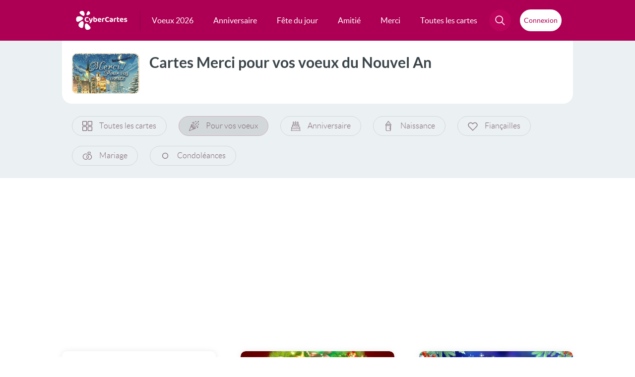

--- FILE ---
content_type: text/html; charset=utf-8
request_url: https://www.google.com/recaptcha/api2/aframe
body_size: 267
content:
<!DOCTYPE HTML><html><head><meta http-equiv="content-type" content="text/html; charset=UTF-8"></head><body><script nonce="x3R7myWQPhvr-ziFlQl8og">/** Anti-fraud and anti-abuse applications only. See google.com/recaptcha */ try{var clients={'sodar':'https://pagead2.googlesyndication.com/pagead/sodar?'};window.addEventListener("message",function(a){try{if(a.source===window.parent){var b=JSON.parse(a.data);var c=clients[b['id']];if(c){var d=document.createElement('img');d.src=c+b['params']+'&rc='+(localStorage.getItem("rc::a")?sessionStorage.getItem("rc::b"):"");window.document.body.appendChild(d);sessionStorage.setItem("rc::e",parseInt(sessionStorage.getItem("rc::e")||0)+1);localStorage.setItem("rc::h",'1769570076236');}}}catch(b){}});window.parent.postMessage("_grecaptcha_ready", "*");}catch(b){}</script></body></html>

--- FILE ---
content_type: image/svg+xml
request_url: https://static.cybercartes.com/layouts/cyb_default/img/subcats/point.svg
body_size: 188
content:
<svg width="20" height="20" viewBox="0 0 20 20" fill="none" xmlns="http://www.w3.org/2000/svg">
<circle cx="10" cy="10" r="5.4" stroke="#7B6371" stroke-width="1.2"/>
</svg>


--- FILE ---
content_type: application/javascript; charset=utf-8
request_url: https://fundingchoicesmessages.google.com/f/AGSKWxW2xdJNdrjCrHhvJB7wLONL2_B7TQrCF9Mw2fsErmNs9HHPZ-K_oHns5XIWuFR00GhwqbVf1czr_cc4F1pbgJki1s68jwcCF6cXzDXqvVDyZj4nlI6dM-Un6NcvudHOlTAhzzMw4eF-vI7DB5_75Q45WDNyV2t3TDQdLx0IlC_NDX8HxnPGcSKeAdbl/__search/ads.js.ad/tag.?adspot__adv/leaderboard__overlay_ad.
body_size: -1285
content:
window['d8eeac21-c1b7-40ea-aabe-e4289186e2f8'] = true;

--- FILE ---
content_type: image/svg+xml
request_url: https://static.cybercartes.com/layouts/cyb_default/img/subcats/party.svg
body_size: 8115
content:
<svg width="20" height="20" viewBox="0 0 20 20" fill="none" xmlns="http://www.w3.org/2000/svg">
<g clip-path="url(#clip0_2206_819)">
<path d="M19.1039 4.20996C18.9516 4.05762 18.7039 4.05762 18.5516 4.20996C18.3988 4.3627 18.3988 4.60996 18.5516 4.7623C18.7039 4.91504 18.9516 4.91504 19.1039 4.7623C19.2566 4.60996 19.2566 4.3627 19.1039 4.20996Z" fill="#7B6371"/>
<path d="M15.7895 0.895801C15.6367 0.743066 15.3895 0.743066 15.2371 0.895801C15.0844 1.04814 15.0844 1.2958 15.2371 1.44814C15.3895 1.60088 15.6367 1.60088 15.7895 1.44814C15.9418 1.2958 15.9418 1.04814 15.7895 0.895801Z" fill="#7B6371"/>
<path d="M15.2373 8.07744C15.0846 7.92471 14.8373 7.92471 14.6846 8.07744C14.5322 8.22979 14.5322 8.47705 14.6846 8.62979C14.8373 8.78213 15.0846 8.78213 15.2373 8.62979C15.3896 8.47705 15.3896 8.22979 15.2373 8.07744Z" fill="#7B6371"/>
<path d="M11.9225 4.7627C11.7701 4.61035 11.5229 4.61035 11.3701 4.7627C11.2178 4.91543 11.2178 5.1627 11.3701 5.31543C11.5229 5.46777 11.7701 5.46777 11.9225 5.31543C12.0752 5.1627 12.0752 4.91543 11.9225 4.7627Z" fill="#7B6371"/>
<path d="M6.44033 13.5596C6.2876 13.4072 6.04033 13.4072 5.88799 13.5596C5.73525 13.7123 5.73525 13.9596 5.88799 14.1119C6.04033 14.2646 6.2876 14.2646 6.44033 14.1119C6.59268 13.9596 6.59268 13.7123 6.44033 13.5596Z" fill="#7B6371"/>
<path d="M17.6955 2.63616C17.6649 2.42261 17.467 2.27425 17.2535 2.30476C17.0399 2.33527 16.8915 2.53316 16.9221 2.74671C16.9375 2.85425 16.9022 2.95991 16.8255 3.03667C16.7487 3.11343 16.6431 3.14866 16.5355 3.13323C16.1464 3.07777 15.7719 3.22816 15.5274 3.51003C15.3143 3.75577 15.2185 4.08167 15.2646 4.40402C15.2814 4.52257 15.2367 4.63554 15.1496 4.71109C15.1059 4.74905 15.0126 4.81011 14.878 4.79066C14.4989 4.73663 14.1212 4.8778 13.8703 5.16722C13.6572 5.41296 13.5615 5.73882 13.6076 6.06112C13.6245 6.1803 13.5788 6.29327 13.4926 6.36812C13.3465 6.49491 13.2149 6.43675 13.0595 6.43675C12.7352 6.43675 12.4266 6.57812 12.2129 6.82464C11.9998 7.07038 11.904 7.3962 11.9501 7.71847C11.9524 7.73468 11.9536 7.75171 11.9536 7.76913C11.9536 7.86679 11.9105 7.96027 11.8351 8.02554C11.7913 8.06351 11.6978 8.12425 11.5637 8.10511C11.3503 8.07444 11.1522 8.22288 11.1217 8.43644C11.0911 8.64999 11.2395 8.84792 11.453 8.87847C11.7732 8.92437 12.0997 8.83023 12.347 8.61581C12.5935 8.40206 12.7349 8.09347 12.7349 7.76913C12.7349 7.60327 12.6766 7.48237 12.8031 7.33644C12.8684 7.26116 12.9619 7.21796 13.0595 7.21796C13.1341 7.21796 13.5888 7.31901 14.0047 6.95808C14.2852 6.7146 14.4366 6.34062 14.381 5.95054C14.3617 5.81628 14.4226 5.72277 14.4605 5.67898C14.5348 5.59331 14.6473 5.54695 14.7674 5.56402C15.0901 5.61023 15.4157 5.51441 15.6614 5.30132C15.9505 5.05066 16.0922 4.67319 16.038 4.29355C16.0188 4.15921 16.0796 4.06566 16.1176 4.02183C16.192 3.93609 16.3049 3.88956 16.4249 3.90663C16.7782 3.95726 17.1255 3.84148 17.3778 3.58917C17.6301 3.33687 17.7459 2.98948 17.6955 2.63616Z" fill="#7B6371"/>
<path d="M18.4315 9.80355C16.5292 9.09035 14.3606 9.54472 12.9066 10.961C12.7521 11.1115 12.7489 11.3588 12.8994 11.5134C13.0497 11.6677 13.2969 11.6714 13.4517 11.5206C14.69 10.3145 16.5369 9.92762 18.1573 10.5351C18.3595 10.6109 18.5844 10.5084 18.6601 10.3064C18.7359 10.1045 18.6335 9.87926 18.4315 9.80355Z" fill="#7B6371"/>
<path d="M10.2176 1.5895C10.1419 1.38754 9.91667 1.28512 9.71468 1.36094C9.51265 1.43669 9.41034 1.66188 9.48609 1.86387C10.0956 3.48883 9.70538 5.33915 8.49194 6.5779C8.34097 6.732 8.34355 6.9793 8.49765 7.13028C8.57366 7.20473 8.67234 7.24188 8.77097 7.24188C8.87226 7.24188 8.97355 7.2027 9.05003 7.12461C10.475 5.67001 10.9332 3.49739 10.2176 1.5895Z" fill="#7B6371"/>
<path d="M19.6564 0.343491C19.1984 -0.114478 18.4573 -0.114517 17.9993 0.343491C17.5413 0.801499 17.5413 1.54263 17.9993 2.0006C18.4572 2.45857 19.1983 2.45861 19.6564 2.0006C20.1144 1.54255 20.1144 0.80146 19.6564 0.343491ZM19.104 1.44814C18.9513 1.60076 18.7044 1.6008 18.5517 1.44814C18.3993 1.29572 18.3988 1.04888 18.5517 0.895874C18.7044 0.743257 18.9513 0.743218 19.104 0.895874C19.2563 1.0483 19.2569 1.29517 19.104 1.44814Z" fill="#7B6371"/>
<path d="M17.9997 11.9441C17.5418 11.4861 16.8003 11.486 16.3422 11.9441C15.8853 12.401 15.8853 13.1446 16.3422 13.6016C16.8002 14.0595 17.5416 14.0596 17.9997 13.6016C18.4576 13.1437 18.4578 12.402 17.9997 11.9441ZM17.4473 13.0491C17.2946 13.2018 17.0474 13.2018 16.8947 13.0491C16.7424 12.8967 16.7424 12.6488 16.8947 12.4965C17.0474 12.3438 17.2947 12.3438 17.4473 12.4965C17.5999 12.6491 17.6 12.8965 17.4473 13.0491Z" fill="#7B6371"/>
<path d="M8.6083 2.55343C8.1506 2.09574 7.40939 2.09527 6.95134 2.55324C6.49306 3.01097 6.49255 3.7525 6.95119 4.21054C7.40916 4.66847 8.15025 4.66855 8.6083 4.21054C9.06517 3.75367 9.06517 3.01027 8.6083 2.55343ZM8.05587 3.65808C7.90404 3.80992 7.65705 3.81156 7.50345 3.65792C7.35146 3.50617 7.34982 3.25941 7.50361 3.10585C7.65623 2.9532 7.90322 2.9532 8.05583 3.10585C8.20849 3.25847 8.20853 3.50546 8.05587 3.65808Z" fill="#7B6371"/>
<path d="M13.8562 1.17245L14.1324 0.896318C14.2849 0.743779 14.2849 0.496436 14.1324 0.343896C13.9798 0.191357 13.7325 0.191357 13.5799 0.343896L13.3038 0.620029L13.0277 0.343896C12.8752 0.191357 12.6279 0.191357 12.4752 0.343896C12.3227 0.496436 12.3227 0.743779 12.4752 0.896318L12.7514 1.17245L12.4752 1.44858C12.3227 1.60112 12.3227 1.84847 12.4752 2.00101C12.6278 2.15354 12.8751 2.15354 13.0277 2.00101L13.3038 1.72487L13.5799 2.00101C13.7324 2.15354 13.9797 2.15358 14.1324 2.00101C14.2849 1.84847 14.2849 1.60112 14.1324 1.44858L13.8562 1.17245Z" fill="#7B6371"/>
<path d="M19.3801 6.69589L19.6563 6.41976C19.8089 6.26722 19.8089 6.01987 19.6563 5.86733C19.5037 5.71479 19.2564 5.71479 19.1038 5.86733L18.8277 6.14347L18.5516 5.86733C18.3991 5.71479 18.1518 5.71479 17.9992 5.86733C17.8466 6.01987 17.8466 6.26722 17.9992 6.41976L18.2753 6.69589L17.9992 6.97202C17.8466 7.12456 17.8466 7.3719 17.9992 7.52444C18.1517 7.67698 18.399 7.67698 18.5516 7.52444L18.8277 7.24831L19.1038 7.52444C19.2564 7.67698 19.5036 7.67702 19.6563 7.52444C19.8088 7.3719 19.8088 7.12456 19.6563 6.97202L19.3801 6.69589Z" fill="#7B6371"/>
<path d="M12.8088 12.7756C12.2205 11.8663 11.3173 10.7862 10.2656 9.73433C9.21375 8.68265 8.13371 7.77949 7.22437 7.19117C6.10519 6.46703 5.40394 6.30976 5.01757 6.69613C4.95406 6.75968 4.90547 6.8355 4.87144 6.92089C4.86929 6.92581 4.86687 6.9305 4.86492 6.93558C4.85648 6.95726 0.0326527 19.452 0.0262464 19.4686C-0.0294567 19.6128 0.00515266 19.7762 0.11441 19.8855C0.223082 19.9941 0.386246 20.0296 0.531325 19.9737C0.848825 19.8511 12.4845 15.3589 13.0644 15.1351C13.0697 15.133 13.0747 15.1304 13.0799 15.1282C13.165 15.0941 13.2406 15.0457 13.3039 14.9824C13.6902 14.596 13.533 13.8948 12.8088 12.7756ZM8.9805 15.8745C8.51254 15.526 8.02031 15.1199 7.51539 14.6648C7.35507 14.5204 7.10812 14.5332 6.96371 14.6935C6.81925 14.8537 6.83211 15.1007 6.99234 15.2452C7.37843 15.5931 7.75804 15.9137 8.1266 16.2041L1.07269 18.9273L3.79297 11.8814C4.08359 12.247 4.4048 12.6247 4.75386 13.0099C4.89894 13.17 5.14597 13.1818 5.30562 13.0371C5.46547 12.8922 5.47765 12.6452 5.33277 12.4853C4.87648 11.9818 4.46996 11.4928 4.12172 11.0299L4.45601 10.164C5.06285 11.0298 5.8991 11.9975 6.95074 13.0497C7.55918 13.6578 8.67445 14.7123 9.8589 15.5353L8.9805 15.8745ZM10.7523 15.1901C9.46269 14.3823 8.16945 13.1631 7.5032 12.4973C6.2948 11.2882 5.38691 10.2039 4.80066 9.27144L5.168 8.31976C5.28207 8.53613 5.43019 8.78421 5.62246 9.0696C6.21007 9.94179 7.07425 10.9627 8.05574 11.9442C9.0373 12.9257 10.0582 13.7899 10.9303 14.3775C11.2155 14.5696 11.4637 14.7179 11.68 14.832L10.7523 15.1901ZM11.3221 13.6992C10.5004 13.1396 9.53656 12.3201 8.6082 11.3918C7.6798 10.4634 6.86031 9.49953 6.30074 8.67785C5.76074 7.88495 5.61613 7.44792 5.59695 7.27562C5.76941 7.29484 6.20636 7.43949 6.99898 7.97925C7.82058 8.53878 8.78457 9.35828 9.7132 10.2867C10.6417 11.2154 11.4612 12.1794 12.0207 13.001C12.5604 13.7936 12.7051 14.2305 12.7243 14.403C12.552 14.3839 12.115 14.2393 11.3221 13.6992Z" fill="#7B6371"/>
</g>
<defs>
<clipPath id="clip0_2206_819">
<rect width="20" height="20" fill="white"/>
</clipPath>
</defs>
</svg>


--- FILE ---
content_type: application/javascript
request_url: https://static.cybercartes.com/javascripts/cybercartes/search.js?20260128
body_size: 588
content:

document.addEventListener('DOMContentLoaded', function ()
{

	var toggle = true;
	
	const hSearchButton = document.getElementById('searchBtn');
	const hSearchButtonForm = document.getElementById('searchBtnForm');
	const hAllCardsElem = document.getElementById('allcardsElem');
	const hAllSearchContainer = document.getElementById("allSearchContainer");
	const hSearchInput = document.getElementById("searchInput");
	const hSearchForm = document.getElementById("searchForm");
	const hNavSearchContainer = document.getElementById("navSearchContainer");

	const searchGlass = document.getElementById("searchGlass");
	const searchCross = document.getElementById("searchCross");
	
	const navSearchOriginW = document.getElementById('navSearchContainer').offsetWidth;
	
	
    hSearchButton.addEventListener('click', function (e) {
		e.preventDefault();
    	
		toggleHidden(searchCross);
    	toggleColor(hSearchButton);
    	toggleHidden(searchGlass);
    	toggleOpacity(hSearchForm);
	});     
    
    hSearchButtonForm.addEventListener('click', function () {
    	if (hSearchInput && hSearchInput.value) {
    		document.forms["searchForm"].submit();		  
		} else {
			hSearchInput.focus();
		}
    });  
    
    function toggleColor(docElement) {
    	if (docElement.classList.contains('navTechBtncolor')) {
    		docElement.classList.remove('navTechBtncolor');
    		docElement.classList.add('navCloseBtncolor');
    	} else {
    		docElement.classList.remove('navCloseBtncolor');
    		docElement.classList.add('navTechBtncolor');
    	}
	}
    
	function toggleHidden(docElement) {
    	if (docElement.classList.contains('hidden')) {
    		docElement.classList.remove('hidden');
    	} else {
    		docElement.classList.add('hidden');
    	}
	}
	
	function toggleOpacity(docElement) {
    	if (docElement.classList.contains('anim-appear')) {
    		docElement.classList.add('visuallyhidden');
    		docElement.classList.remove('anim-appear');
    	} else {
    		docElement.classList.add('anim-appear');
    		docElement.classList.remove('visuallyhidden');
    	}
	}

});  

--- FILE ---
content_type: image/svg+xml
request_url: https://static.cybercartes.com/layouts/cyb_default/img/subcats/feeding_bottle.svg
body_size: 2099
content:
<svg width="20" height="20" viewBox="0 0 20 20" fill="none" xmlns="http://www.w3.org/2000/svg">
<path d="M15.77 7.73849C15.77 7.34365 15.6287 6.96071 15.3719 6.65992C15.1179 6.3627 14.767 6.1631 14.3843 6.09841L14.2688 6.07897L14.2534 5.9627C14.0505 4.43095 13.028 3.13651 11.5844 2.58532L11.4824 2.54643V1.59683C11.4824 1.17103 11.3161 0.770238 11.0141 0.468254C10.712 0.16627 10.3111 0 9.8852 0C9.00442 0 8.28797 0.71627 8.28797 1.59683V2.54643L8.18596 2.58532C6.74275 3.1373 5.72027 4.43135 5.51705 5.9627L5.50157 6.07897L5.38606 6.09841C5.00342 6.1631 4.65254 6.3627 4.39851 6.65992C4.1417 6.96071 4 7.34365 4 7.73849C4 8.28135 4.26753 8.79206 4.71526 9.10397L4.78313 9.15119V17.9115C4.78313 19.0631 5.72027 20 6.87215 20H12.8971C14.0489 20 14.9861 19.0631 14.9861 17.9115V9.15119L15.0539 9.10397C15.5021 8.79206 15.7692 8.28135 15.7692 7.73849H15.77ZM6.4137 5.88611C6.53198 5.27262 6.82015 4.70516 7.24764 4.24563C7.6779 3.78294 8.22725 3.45317 8.83652 3.29206C9.02784 3.24127 9.16161 3.06786 9.16161 2.87024V1.59722C9.16161 1.19802 9.48629 0.873413 9.8856 0.873413C10.2849 0.873413 10.6096 1.19802 10.6096 1.59722V2.87024C10.6096 3.06825 10.7433 3.24167 10.9347 3.29206C11.5451 3.45357 12.0949 3.78333 12.5247 4.24563C12.9514 4.70476 13.2396 5.27222 13.3575 5.88611L13.3936 6.0746H6.37718L6.4137 5.88571V5.88611ZM14.1136 9.56111V11.1468H12.4462C12.2052 11.1468 12.0095 11.3425 12.0095 11.5833C12.0095 11.8242 12.2052 12.0198 12.4462 12.0198H14.1136V13.8238H11.2947C11.0537 13.8238 10.8581 14.0194 10.8581 14.2603C10.8581 14.5012 11.0537 14.6968 11.2947 14.6968H14.1136V16.5008H12.4462C12.2052 16.5008 12.0095 16.6964 12.0095 16.9373C12.0095 17.1782 12.2052 17.3738 12.4462 17.3738H14.1136V17.9115C14.1136 18.5817 13.5683 19.127 12.8979 19.127H6.87294C6.20253 19.127 5.65716 18.5817 5.65716 17.9115V9.40198H14.1136V9.56071V9.56111ZM14.1061 8.52937H5.6647C5.22848 8.52937 4.87403 8.1746 4.87403 7.73849C4.87403 7.30238 5.22888 6.94802 5.6647 6.94802H14.1061C14.5423 6.94802 14.8968 7.30278 14.8968 7.73849C14.8968 8.17421 14.5419 8.52937 14.1061 8.52937Z" fill="#7B6371"/>
</svg>


--- FILE ---
content_type: image/svg+xml
request_url: https://static.cybercartes.com/layouts/cyb_default/img/subcats/birthday_cake.svg
body_size: 14768
content:
<svg width="20" height="20" viewBox="0 0 20 20" fill="none" xmlns="http://www.w3.org/2000/svg">
<g clip-path="url(#clip0_2204_728)">
<path d="M7.30752 12.0583C7.30244 12.0333 7.29502 12.0087 7.28525 11.9852C7.27549 11.9614 7.26338 11.9388 7.24932 11.9177C7.23486 11.8962 7.21846 11.8763 7.20049 11.8583C7.10986 11.7677 6.9751 11.7259 6.84814 11.7517C6.82314 11.7567 6.79854 11.7642 6.7751 11.7739C6.75127 11.7837 6.72861 11.7958 6.70752 11.8099C6.68604 11.8239 6.66611 11.8403 6.64814 11.8583C6.63018 11.8763 6.61377 11.8962 6.59971 11.9177C6.58564 11.9388 6.57354 11.9614 6.56377 11.9852C6.554 12.0087 6.54658 12.0333 6.5415 12.0583C6.53643 12.0833 6.53369 12.1091 6.53369 12.1345C6.53369 12.1599 6.53643 12.1856 6.5415 12.211C6.54658 12.2356 6.554 12.2602 6.56377 12.2841C6.57354 12.3075 6.58564 12.3302 6.59971 12.3513C6.61377 12.3727 6.63018 12.3927 6.64814 12.4106C6.66611 12.4286 6.68604 12.445 6.70752 12.4595C6.72861 12.4735 6.75127 12.4856 6.7751 12.4954C6.79854 12.5052 6.82314 12.5126 6.84814 12.5177C6.87314 12.5227 6.89893 12.5251 6.92432 12.5251C7.02705 12.5251 7.12783 12.4833 7.20049 12.4106C7.21846 12.3927 7.23486 12.3727 7.24932 12.3513C7.26338 12.3302 7.27549 12.3075 7.28525 12.2841C7.29502 12.2602 7.30244 12.2356 7.30752 12.211C7.3126 12.1856 7.31494 12.1599 7.31494 12.1345C7.31494 12.1091 7.3126 12.0833 7.30752 12.0583Z" fill="#7B6371"/>
<path d="M19.6094 18.8045H18.8002V14.627V12.9139C18.8002 12.2692 18.2757 11.7446 17.6309 11.7446H16.9639V9.38129V7.89152C16.9639 7.2468 16.4393 6.72223 15.7946 6.72223H14.5954V5.58809C14.8634 5.52043 15.1171 5.38227 15.3263 5.17305C15.8072 4.69219 15.928 3.95941 15.627 3.34953L14.5551 1.17785C14.4893 1.04453 14.3535 0.960117 14.2048 0.960117C14.0561 0.960117 13.9204 1.04453 13.8545 1.17785L12.7826 3.34957C12.4816 3.95938 12.6024 4.69219 13.0833 5.17309C13.2925 5.3823 13.5462 5.52047 13.8142 5.58812V6.72227H10.3906V5.04305C10.6586 4.97539 10.9123 4.83723 11.1215 4.62801C11.6024 4.14715 11.7232 3.41437 11.4222 2.80449L10.3503 0.632773C10.2845 0.499453 10.1487 0.415039 10 0.415039C9.85133 0.415039 9.71555 0.499453 9.64973 0.632773L8.57777 2.80453C8.2768 3.41438 8.39766 4.14715 8.87852 4.62801C9.08773 4.83723 9.34141 4.97539 9.60938 5.04305V6.72227H6.18582V5.58934C6.46004 5.5202 6.71152 5.37824 6.91668 5.17309C7.39758 4.69223 7.51844 3.95941 7.21742 3.34957L6.14547 1.17785C6.07965 1.04453 5.94387 0.960117 5.7952 0.960117C5.64652 0.960117 5.51074 1.04453 5.44492 1.17785L4.37297 3.34961C4.07199 3.95941 4.19285 4.69223 4.67371 5.17313C4.87887 5.37828 5.13035 5.52023 5.40457 5.58937V6.7223H4.20543C3.56066 6.7223 3.03613 7.24684 3.03613 7.8916V9.38145V11.7447H2.36906C1.7243 11.7447 1.19977 12.2693 1.19977 12.914V14.6271V18.8046H0.390625C0.174883 18.8046 0 18.9795 0 19.1952C0 19.411 0.174883 19.5859 0.390625 19.5859H1.59039H18.4096H19.6094C19.8251 19.5859 20 19.411 20 19.1952C20 18.9795 19.8251 18.8045 19.6094 18.8045ZM13.6357 4.62059C13.3917 4.3766 13.3304 4.00477 13.4832 3.69531L14.2048 2.23324L14.9265 3.69531C15.0793 4.00477 15.0179 4.3766 14.7739 4.62059C14.7198 4.67477 14.6594 4.71895 14.5955 4.75441C14.3533 4.88887 14.0565 4.88887 13.8143 4.75441C13.7503 4.71898 13.6899 4.6748 13.6357 4.62059ZM9.43094 4.07555C9.18695 3.83156 9.12563 3.45973 9.27836 3.15027L10 1.68824L10.7217 3.15031C10.8744 3.45977 10.8131 3.8316 10.5691 4.07559C10.5149 4.12977 10.4546 4.17395 10.3907 4.20941C10.1485 4.34387 9.85164 4.34387 9.60941 4.20941C9.54547 4.17391 9.48512 4.12977 9.43094 4.07555ZM5.22613 4.62059C4.98211 4.3766 4.92082 4.00477 5.07355 3.69531L5.79523 2.23324L6.51691 3.69531C6.66965 4.00473 6.60832 4.37656 6.36434 4.62059C6.31016 4.67477 6.2498 4.71895 6.1859 4.75441C5.94371 4.88887 5.64687 4.88887 5.40465 4.75441C5.34066 4.71898 5.28031 4.6748 5.22613 4.62059ZM4.20543 7.50348H15.7946C16.0086 7.50348 16.1827 7.67754 16.1827 7.89152V9.11793C16.0105 9.17199 15.8251 9.19688 15.6063 9.19688C15.0237 9.19688 14.7579 9.01965 14.4213 8.79527C14.0466 8.54551 13.622 8.26246 12.8029 8.26246C11.9839 8.26246 11.5593 8.54551 11.1846 8.79527C10.8481 9.01965 10.5823 9.19688 9.99973 9.19688C9.41719 9.19688 9.15137 9.01965 8.81484 8.79527C8.44023 8.54555 8.01566 8.26246 7.1966 8.26246C6.37758 8.26246 5.95301 8.54555 5.5784 8.79527C5.24188 9.01965 4.97605 9.19688 4.39359 9.19688C4.17484 9.19688 3.98949 9.17195 3.81742 9.11797V7.89152C3.81742 7.67754 3.99148 7.50348 4.20543 7.50348ZM18.019 18.8045H1.98102V15.0503C2.31313 15.1114 2.52469 15.2521 2.77527 15.4192C3.14988 15.669 3.57445 15.952 4.39355 15.952C5.21258 15.952 5.63715 15.6689 6.01176 15.4192C6.34828 15.1948 6.6141 15.0176 7.19656 15.0176C7.77906 15.0176 8.04492 15.1948 8.38145 15.4192C8.75605 15.669 9.18063 15.952 9.99969 15.952C10.8188 15.952 11.2434 15.6689 11.618 15.4192C11.9545 15.1948 12.2204 15.0176 12.8029 15.0176C13.3855 15.0176 13.6513 15.1948 13.9879 15.4192C14.3625 15.6689 14.7871 15.952 15.6062 15.952C16.4254 15.952 16.85 15.6689 17.2246 15.4192C17.4752 15.2521 17.6868 15.1113 18.019 15.0502V18.8045ZM18.019 14.26C17.4454 14.333 17.1012 14.5625 16.7912 14.7691C16.4547 14.9935 16.1888 15.1707 15.6062 15.1707C15.0237 15.1707 14.7579 14.9935 14.4212 14.7691C14.0466 14.5194 13.622 14.2363 12.8029 14.2363C11.9838 14.2363 11.5592 14.5194 11.1846 14.7691C10.848 14.9935 10.5822 15.1707 9.99969 15.1707C9.41715 15.1707 9.15133 14.9935 8.8148 14.7691C8.4402 14.5194 8.01563 14.2363 7.19652 14.2363C6.3775 14.2363 5.95293 14.5194 5.57832 14.7691C5.2418 14.9935 4.97598 15.1707 4.39352 15.1707C3.81098 15.1707 3.54516 14.9935 3.20863 14.7691C2.89867 14.5625 2.55453 14.333 1.98102 14.26V12.9139C1.98102 12.6999 2.15512 12.5259 2.36906 12.5259H5.36691C5.58266 12.5259 5.75754 12.351 5.75754 12.1352C5.75754 11.9195 5.58266 11.7446 5.36691 11.7446H3.81738V9.92309C3.99715 9.95984 4.18707 9.97816 4.39355 9.97816C5.21258 9.97816 5.63715 9.69508 6.01176 9.44535C6.34828 9.22098 6.6141 9.04375 7.19656 9.04375C7.7791 9.04375 8.04492 9.22098 8.38145 9.44535C8.75605 9.69508 9.18063 9.97816 9.99969 9.97816C10.8188 9.97816 11.2434 9.69508 11.618 9.44535C11.9545 9.22098 12.2204 9.04375 12.8029 9.04375C13.3855 9.04375 13.6513 9.22098 13.9879 9.44535C14.3625 9.69512 14.7871 9.97816 15.6062 9.97816C15.8128 9.97816 16.0028 9.9598 16.1826 9.92305V11.7446H8.4816C8.26586 11.7446 8.09098 11.9195 8.09098 12.1353C8.09098 12.351 8.26586 12.5259 8.4816 12.5259H17.6309C17.8449 12.5259 18.019 12.7 18.019 12.9139V14.26Z" fill="#7B6371"/>
<path d="M3.80957 17.8335C3.80449 17.8085 3.79707 17.7839 3.7873 17.7605C3.77754 17.7371 3.76543 17.7144 3.75137 17.6929C3.73691 17.6718 3.7209 17.6519 3.70254 17.6335C3.68457 17.6156 3.66465 17.5996 3.64316 17.5851C3.62207 17.571 3.59941 17.5589 3.57598 17.5492C3.55254 17.5394 3.52793 17.532 3.50293 17.5269C3.37598 17.5015 3.24121 17.5429 3.1502 17.6335C3.13223 17.6519 3.11582 17.6718 3.10176 17.6929C3.0877 17.7144 3.07559 17.7371 3.06582 17.7605C3.05605 17.7839 3.04863 17.8085 3.04355 17.8335C3.03848 17.8589 3.03613 17.8843 3.03613 17.9101C3.03613 17.9355 3.03848 17.9609 3.04355 17.9863C3.04863 18.0113 3.05605 18.0359 3.06582 18.0593C3.07559 18.0828 3.0877 18.1054 3.10176 18.1269C3.11582 18.148 3.13223 18.1679 3.1502 18.1863C3.22285 18.2589 3.32363 18.3007 3.42676 18.3007C3.45215 18.3007 3.47754 18.298 3.50293 18.2929C3.52793 18.2878 3.55254 18.2804 3.57598 18.2706C3.59941 18.2609 3.62207 18.2488 3.64316 18.2347C3.66465 18.2203 3.68457 18.2042 3.70254 18.1863C3.7209 18.1679 3.73691 18.148 3.75137 18.1269C3.76543 18.1054 3.77754 18.0828 3.7873 18.0593C3.79707 18.0359 3.80449 18.0113 3.80957 17.9863C3.81465 17.9609 3.81738 17.9355 3.81738 17.9101C3.81738 17.8843 3.81465 17.859 3.80957 17.8335Z" fill="#7B6371"/>
<path d="M8.0082 16.6658C8.00312 16.6408 7.9957 16.6162 7.98594 16.5928C7.97617 16.5693 7.96406 16.5467 7.95 16.5252C7.93555 16.5041 7.91914 16.4838 7.90117 16.4658C7.8832 16.4479 7.86328 16.4314 7.8418 16.4174C7.8207 16.4033 7.79805 16.3912 7.77461 16.3814C7.75078 16.3717 7.72617 16.3643 7.70156 16.3592C7.65117 16.349 7.59922 16.349 7.54883 16.3592C7.52383 16.3643 7.49922 16.3717 7.47578 16.3814C7.45195 16.3912 7.4293 16.4033 7.4082 16.4174C7.38672 16.4314 7.3668 16.4479 7.34883 16.4658C7.33086 16.4838 7.31445 16.5041 7.30039 16.5252C7.28633 16.5467 7.27422 16.5693 7.26445 16.5928C7.25469 16.6162 7.24727 16.6408 7.24219 16.6658C7.23711 16.6912 7.23438 16.7166 7.23438 16.742C7.23438 16.7678 7.23711 16.7932 7.24219 16.8186C7.24727 16.8436 7.25469 16.8682 7.26445 16.8916C7.27422 16.915 7.28633 16.9377 7.30039 16.9592C7.31445 16.9803 7.33086 17.0006 7.34883 17.0186C7.3668 17.0365 7.38672 17.0525 7.4082 17.067C7.4293 17.0811 7.45195 17.0932 7.47578 17.1029C7.49922 17.1127 7.52383 17.1201 7.54883 17.1252C7.57383 17.1303 7.59961 17.133 7.625 17.133C7.65039 17.133 7.67617 17.1303 7.70156 17.1252C7.72617 17.1201 7.75078 17.1127 7.77461 17.1029C7.79805 17.0932 7.8207 17.0811 7.8418 17.067C7.86328 17.0525 7.8832 17.0365 7.90117 17.0186C7.91914 17.0006 7.93555 16.9803 7.95 16.9592C7.96406 16.9377 7.97617 16.915 7.98594 16.8916C7.9957 16.8682 8.00312 16.8436 8.0082 16.8186C8.01328 16.7932 8.01562 16.7678 8.01562 16.742C8.01562 16.7166 8.01328 16.6912 8.0082 16.6658Z" fill="#7B6371"/>
<path d="M12.5244 17.8338C12.5193 17.8088 12.5119 17.7842 12.5021 17.7607C12.4924 17.7373 12.4803 17.7146 12.4662 17.6932C12.4521 17.6721 12.4357 17.6521 12.4178 17.6338C12.3998 17.6158 12.3799 17.5998 12.3584 17.5854C12.3373 17.5713 12.3146 17.5592 12.2908 17.5494C12.2674 17.5396 12.2428 17.5322 12.2178 17.5271C12.1674 17.517 12.1154 17.517 12.065 17.5271C12.0404 17.5322 12.0158 17.5396 11.992 17.5494C11.9686 17.5592 11.9459 17.5713 11.9248 17.5854C11.9033 17.5998 11.8834 17.6158 11.8654 17.6338C11.8475 17.6521 11.8311 17.6721 11.8166 17.6932C11.8025 17.7146 11.7904 17.7373 11.7807 17.7607C11.7709 17.7842 11.7635 17.8088 11.7584 17.8338C11.7533 17.8592 11.751 17.8846 11.751 17.9104C11.751 17.9357 11.7533 17.9611 11.7584 17.9865C11.7635 18.0115 11.7709 18.0361 11.7807 18.0596C11.7904 18.083 11.8025 18.1057 11.8166 18.1271C11.8311 18.1482 11.8475 18.1686 11.8654 18.1865C11.8834 18.2045 11.9033 18.2209 11.9248 18.235C11.9459 18.249 11.9686 18.2611 11.992 18.2709C12.0158 18.2807 12.0404 18.2881 12.065 18.2932C12.0904 18.2982 12.1162 18.301 12.1416 18.301C12.2443 18.301 12.3451 18.2592 12.4178 18.1865C12.4357 18.1686 12.4521 18.1482 12.4662 18.1271C12.4803 18.1057 12.4924 18.083 12.5021 18.0596C12.5119 18.0361 12.5193 18.0115 12.5244 17.9865C12.5295 17.9611 12.5322 17.9357 12.5322 17.9104C12.5322 17.8846 12.5295 17.8592 12.5244 17.8338Z" fill="#7B6371"/>
<path d="M16.9561 16.8994C16.951 16.8744 16.9436 16.8498 16.9338 16.8264C16.924 16.8029 16.9119 16.7799 16.8979 16.7588C16.8838 16.7377 16.8674 16.7174 16.8494 16.6994C16.7764 16.6268 16.676 16.585 16.5732 16.585C16.4701 16.585 16.3697 16.6268 16.2967 16.6994C16.2787 16.7174 16.2627 16.7377 16.2482 16.7588C16.2342 16.7799 16.2221 16.8029 16.2123 16.8264C16.2025 16.8498 16.1951 16.8744 16.19 16.8994C16.185 16.9244 16.1826 16.9502 16.1826 16.9756C16.1826 17.0014 16.185 17.0268 16.19 17.0521C16.1951 17.0771 16.2025 17.1018 16.2123 17.1252C16.2221 17.1486 16.2342 17.1713 16.2482 17.1924C16.2627 17.2139 16.2787 17.2338 16.2967 17.2521C16.315 17.2701 16.335 17.2861 16.3561 17.3006C16.3775 17.3146 16.4002 17.3268 16.4236 17.3365C16.4471 17.3463 16.4717 17.3537 16.4967 17.3588C16.5221 17.3639 16.5475 17.3662 16.5732 17.3662C16.676 17.3662 16.7768 17.3248 16.8494 17.2521C16.8674 17.2338 16.8838 17.2139 16.8979 17.1924C16.9119 17.1713 16.924 17.1486 16.9338 17.1252C16.9436 17.1014 16.951 17.0771 16.9561 17.0521C16.9611 17.0268 16.9639 17.0014 16.9639 16.9756C16.9639 16.9502 16.9611 16.9244 16.9561 16.8994Z" fill="#7B6371"/>
<path d="M13.0697 10.5145C13.0646 10.4898 13.0572 10.4652 13.0475 10.4414C13.0377 10.418 13.0256 10.3953 13.0115 10.3742C12.9971 10.3527 12.9807 10.3328 12.9627 10.3148C12.9447 10.2965 12.9248 10.2805 12.9033 10.266C12.8822 10.252 12.8596 10.2398 12.8361 10.2301C12.8123 10.2203 12.7877 10.2129 12.7631 10.2078C12.7127 10.1977 12.6607 10.1977 12.6104 10.2078C12.5854 10.2129 12.5607 10.2203 12.5373 10.2301C12.5135 10.2398 12.4908 10.252 12.4697 10.266C12.4482 10.2805 12.4283 10.2965 12.4104 10.3148C12.3924 10.3328 12.376 10.3527 12.3619 10.3742C12.3479 10.3953 12.3357 10.418 12.326 10.4414C12.3162 10.4652 12.3088 10.4898 12.3037 10.5145C12.2986 10.5398 12.2959 10.5656 12.2959 10.591C12.2959 10.6164 12.2986 10.6422 12.3037 10.6672C12.3088 10.6922 12.3162 10.7168 12.326 10.7402C12.3357 10.7637 12.3479 10.7867 12.3619 10.8078C12.376 10.8293 12.3924 10.8492 12.4104 10.8672C12.4283 10.8852 12.4482 10.9016 12.4697 10.9156C12.4908 10.9297 12.5135 10.9418 12.5373 10.9516C12.5607 10.9613 12.5854 10.9688 12.6104 10.9738C12.6354 10.9789 12.6611 10.9816 12.6865 10.9816C12.7119 10.9816 12.7377 10.9789 12.7631 10.9738C12.7877 10.9688 12.8123 10.9613 12.8361 10.9516C12.8596 10.9418 12.8822 10.9297 12.9033 10.9156C12.9248 10.9016 12.9447 10.8852 12.9627 10.8672C12.9807 10.8492 12.9971 10.8293 13.0115 10.8078C13.0256 10.7867 13.0377 10.7637 13.0475 10.7402C13.0572 10.7168 13.0646 10.6922 13.0697 10.6672C13.0748 10.6422 13.0771 10.6164 13.0771 10.591C13.0771 10.5656 13.0748 10.5398 13.0697 10.5145Z" fill="#7B6371"/>
<path d="M7.96924 9.98223C7.96416 9.95723 7.95674 9.93262 7.94697 9.90918C7.93721 9.88574 7.9251 9.86309 7.91104 9.8416C7.89697 9.82051 7.88057 9.8002 7.8626 9.78223C7.84463 9.76426 7.82432 9.74785 7.80322 9.73379C7.78174 9.71973 7.75908 9.70762 7.73564 9.69785C7.71221 9.68809 7.6876 9.68066 7.6626 9.67559C7.61221 9.66543 7.56025 9.66543 7.50986 9.67559C7.48486 9.68066 7.46025 9.68809 7.43682 9.69785C7.41338 9.70762 7.39072 9.71973 7.36924 9.73379C7.34814 9.74785 7.32822 9.76426 7.30986 9.78223C7.29189 9.8002 7.27588 9.82051 7.26143 9.8416C7.24736 9.86309 7.23525 9.88574 7.22549 9.90918C7.21572 9.93262 7.2083 9.95723 7.20322 9.98223C7.19814 10.0076 7.1958 10.033 7.1958 10.0588C7.1958 10.0842 7.19814 10.1096 7.20322 10.135C7.2083 10.16 7.21572 10.1846 7.22549 10.208C7.23525 10.2314 7.24736 10.2541 7.26143 10.2756C7.27588 10.2967 7.29189 10.3166 7.30986 10.335C7.32822 10.3529 7.34814 10.3689 7.36924 10.3834C7.39072 10.3975 7.41338 10.4096 7.43682 10.4193C7.46025 10.4291 7.48486 10.4365 7.50986 10.4416C7.53525 10.4467 7.56064 10.4494 7.58643 10.4494C7.61182 10.4494 7.6376 10.4467 7.6626 10.4416C7.6876 10.4365 7.71221 10.4291 7.73564 10.4193C7.75908 10.4096 7.78174 10.3975 7.80322 10.3834C7.82432 10.3689 7.84463 10.3529 7.8626 10.335C7.88057 10.3166 7.89658 10.2967 7.91104 10.2756C7.9251 10.2541 7.93721 10.2314 7.94697 10.208C7.95674 10.1846 7.96416 10.16 7.96924 10.135C7.97432 10.1096 7.97666 10.0842 7.97666 10.0588C7.97666 10.033 7.97432 10.0076 7.96924 9.98223Z" fill="#7B6371"/>
</g>
<defs>
<clipPath id="clip0_2204_728">
<rect width="20" height="20" fill="white"/>
</clipPath>
</defs>
</svg>


--- FILE ---
content_type: image/svg+xml
request_url: https://static.cybercartes.com/layouts/cyb_default/img/subcats/rings.svg
body_size: 2041
content:
<svg width="20" height="20" viewBox="0 0 20 20" fill="none" xmlns="http://www.w3.org/2000/svg">
<path d="M15.6354 2.15723H11.7077L10.2329 4.37705L12.3578 6.50116L12.9695 5.88956L11.4492 4.36953L11.3455 4.26592L11.4266 4.14367L12.1186 3.10259L12.1717 3.02229H12.2678H15.0754H15.1715L15.2245 3.10259L15.9166 4.14367L15.9976 4.26592L15.894 4.36953L14.3675 5.8953L14.9796 6.50726L17.1102 4.37705L15.6354 2.15723Z" fill="#7B6371" stroke="#7B6371" stroke-width="0.2"/>
<path d="M12.534 9.7813L11.729 10.1C11.9191 10.6349 12.0152 11.1949 12.0152 11.7674C12.0152 12.711 11.7534 13.6319 11.2582 14.4303C10.6508 15.4234 9.70601 16.1805 8.5984 16.5609C8.07955 16.7469 7.52162 16.8412 6.94002 16.8412C4.14176 16.8412 1.86522 14.5651 1.86522 11.7674C1.86522 8.96966 4.14176 6.69318 6.94038 6.69318C7.76007 6.69318 8.56469 6.89072 9.27931 7.26571L9.70959 6.51465C8.86409 6.06509 7.91066 5.82812 6.94038 5.82812C3.66487 5.82812 1 8.49249 1 11.7674C1 15.0423 3.66487 17.7063 6.94038 17.7066C7.62202 17.7066 8.27604 17.5962 8.88381 17.3783H8.88489L8.88597 17.3775C10.1793 16.9334 11.2833 16.0482 11.9951 14.8845C12.5745 13.9503 12.8804 12.873 12.8804 11.7677C12.8804 11.0855 12.7639 10.4184 12.534 9.78166V9.7813Z" fill="#7B6371" stroke="#7B6371" stroke-width="0.2"/>
<path d="M13.6717 17.7073C16.6098 17.7073 19 15.3176 19 12.38C19 9.44249 16.6098 7.05273 13.6717 7.05273C13.3995 7.05273 13.1306 7.07281 12.8728 7.1126C11.493 7.32233 10.2675 8.05116 9.42196 9.16501C8.7267 10.0871 8.34375 11.2289 8.34375 12.3804C8.34375 13.1648 8.51013 13.9169 8.83821 14.6181L9.60985 14.2252C9.34379 13.6463 9.20897 13.0264 9.20897 12.38C9.20897 11.4017 9.52128 10.4707 10.1118 9.68663C10.8207 8.75346 11.8477 8.14293 13.0037 7.96762C13.2188 7.93464 13.4436 7.91779 13.6717 7.91779C16.1325 7.91779 18.1348 9.91965 18.1348 12.38C18.1348 14.8404 16.1325 16.8423 13.6717 16.8423C13.2278 16.8423 12.7997 16.7792 12.3966 16.6551L12.1048 17.4704C12.601 17.6277 13.1274 17.7077 13.6717 17.7077V17.7073Z" fill="#7B6371" stroke="#7B6371" stroke-width="0.2"/>
</svg>


--- FILE ---
content_type: image/svg+xml
request_url: https://static.cybercartes.com/layouts/cyb_default/img/subcats/heart.svg
body_size: 2486
content:
<svg width="20" height="20" viewBox="0 0 20 20" fill="none" xmlns="http://www.w3.org/2000/svg">
<mask id="path-1-outside-1_2189_693" maskUnits="userSpaceOnUse" x="-2.82843" y="-4.72792" width="25.4558" height="25.4558" fill="black">
<rect fill="white" x="-2.82843" y="-4.72792" width="25.4558" height="25.4558"/>
<path fill-rule="evenodd" clip-rule="evenodd" d="M2.8261 5.1739C1.26531 6.73469 1.26531 9.26524 2.8261 10.826L4.34795 12.3479L4.34792 12.3479L10.0001 18.0001L15 13.0001L17.1739 10.8262C18.7347 9.2654 18.7347 6.73485 17.1739 5.17405C15.6131 3.61326 13.0826 3.61325 11.5218 5.17405L10.0001 6.69575L8.47824 5.1739C6.91745 3.6131 4.3869 3.6131 2.8261 5.1739Z"/>
</mask>
<path d="M4.34795 12.3479L5.19648 13.1964L6.04501 12.3479L5.19648 11.4994L4.34795 12.3479ZM4.34792 12.3479L3.49939 11.4994L2.65086 12.3479L3.49939 13.1964L4.34792 12.3479ZM10.0001 18.0001L9.15153 18.8486L10.0001 19.6971L10.8486 18.8486L10.0001 18.0001ZM15 13.0001L14.1515 12.1516L14.1515 12.1516L15 13.0001ZM17.1739 10.8262L18.0225 11.6747L18.0225 11.6747L17.1739 10.8262ZM17.1739 5.17405L18.0225 4.32552L18.0225 4.32552L17.1739 5.17405ZM11.5218 5.17405L10.6733 4.32552L10.6733 4.32552L11.5218 5.17405ZM10.0001 6.69575L9.15157 7.54428L10.0001 8.3928L10.8486 7.54428L10.0001 6.69575ZM3.67463 9.97751C2.58246 8.88534 2.58246 7.11459 3.67463 6.02242L1.97758 4.32537C-0.0518482 6.35479 -0.0518518 9.64514 1.97757 11.6746L3.67463 9.97751ZM5.19648 11.4994L3.67463 9.97751L1.97757 11.6746L3.49943 13.1964L5.19648 11.4994ZM5.19645 13.1964L5.19648 13.1964L3.49943 11.4994L3.49939 11.4994L5.19645 13.1964ZM10.8486 17.1515L5.19645 11.4994L3.49939 13.1964L9.15153 18.8486L10.8486 17.1515ZM14.1515 12.1516L9.15153 17.1515L10.8486 18.8486L15.8486 13.8486L14.1515 12.1516ZM16.3254 9.97766L14.1515 12.1516L15.8486 13.8486L18.0225 11.6747L16.3254 9.97766ZM16.3254 6.02258C17.4176 7.11475 17.4176 8.8855 16.3254 9.97766L18.0225 11.6747C20.0519 9.6453 20.0519 6.35495 18.0225 4.32552L16.3254 6.02258ZM12.3703 6.02258C13.4625 4.93041 15.2332 4.93041 16.3254 6.02258L18.0225 4.32552C15.993 2.2961 12.7027 2.2961 10.6733 4.32552L12.3703 6.02258ZM10.8486 7.54428L12.3703 6.02258L10.6733 4.32552L9.15157 5.84722L10.8486 7.54428ZM7.62971 6.02242L9.15157 7.54428L10.8486 5.84722L9.32677 4.32537L7.62971 6.02242ZM3.67463 6.02242C4.7668 4.93026 6.53755 4.93026 7.62971 6.02242L9.32677 4.32537C7.29735 2.29594 4.007 2.29594 1.97758 4.32537L3.67463 6.02242Z" fill="#7B6371" mask="url(#path-1-outside-1_2189_693)"/>
</svg>
